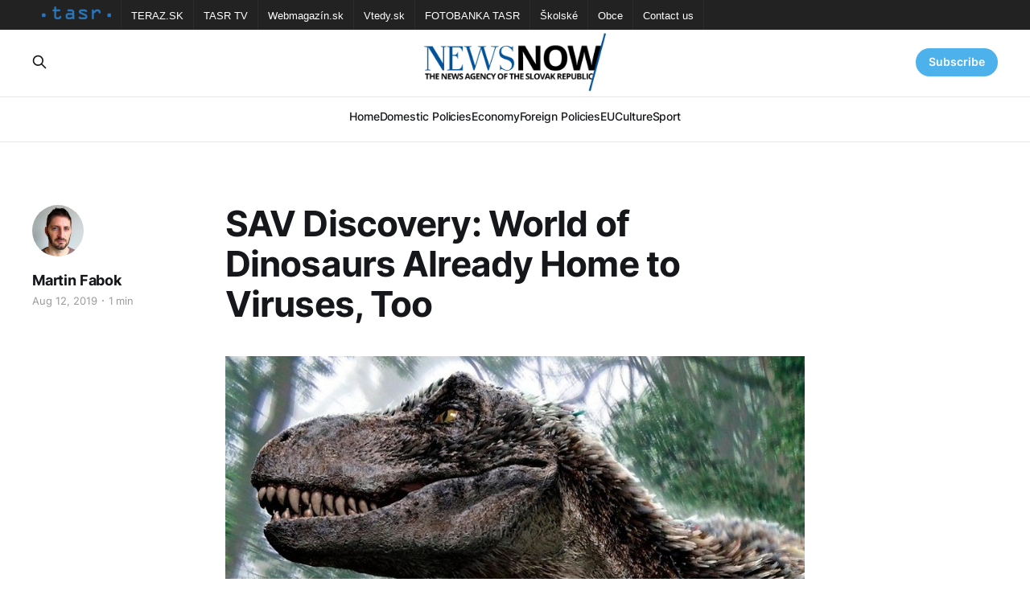

--- FILE ---
content_type: text/html; charset=utf-8
request_url: https://newsnow.tasr.sk/sav-discovery-world-of-dinosaurs-already-home-to-viruses-too/
body_size: 4399
content:
<!DOCTYPE html>
<html lang="en">

<head>
    <meta charset="utf-8">
    <meta name="viewport" content="width=device-width, initial-scale=1">
    <title>SAV Discovery: World of Dinosaurs Already Home to Viruses, Too</title>
    <link rel="stylesheet" href="/assets/built/screen.css?v=686c808a0a">

    <link rel="icon" href="https://newsnow.tasr.sk/content/images/size/w256h256/2023/02/152x152.png" type="image/png">
    <link rel="canonical" href="https://newsnow.tasr.sk/sav-discovery-world-of-dinosaurs-already-home-to-viruses-too/">
    <meta name="referrer" content="no-referrer-when-downgrade">
    
    <meta property="og:site_name" content="NewsNow">
    <meta property="og:type" content="article">
    <meta property="og:title" content="SAV Discovery: World of Dinosaurs Already Home to Viruses, Too">
    <meta property="og:description" content="Bratislava, August 11 (TASR) – The world of dinosaurs was already a world with viruses, maintains Slovak Academy of Sciences (SAV) palaeontologist Peter Vrsansky, whose team discovered a preserved Cretaceous cockroach displaying symptoms of viral infection.


“In a 98 million year old amber, we have found ineffably precious, perfectly preserved nymphs">
    <meta property="og:url" content="https://newsnow.tasr.sk/sav-discovery-world-of-dinosaurs-already-home-to-viruses-too/">
    <meta property="og:image" content="https://newsnow.tasr.sk/content/images/wordpress/2019/08/p06jhmnh.jpg">
    <meta property="article:published_time" content="2019-08-11T23:47:47.000Z">
    <meta property="article:modified_time" content="2019-08-11T23:47:47.000Z">
    <meta property="article:publisher" content="https://www.facebook.com/AgenturaTASR/">
    <meta name="twitter:card" content="summary_large_image">
    <meta name="twitter:title" content="SAV Discovery: World of Dinosaurs Already Home to Viruses, Too">
    <meta name="twitter:description" content="Bratislava, August 11 (TASR) – The world of dinosaurs was already a world with viruses, maintains Slovak Academy of Sciences (SAV) palaeontologist Peter Vrsansky, whose team discovered a preserved Cretaceous cockroach displaying symptoms of viral infection.


“In a 98 million year old amber, we have found ineffably precious, perfectly preserved nymphs">
    <meta name="twitter:url" content="https://newsnow.tasr.sk/sav-discovery-world-of-dinosaurs-already-home-to-viruses-too/">
    <meta name="twitter:image" content="https://newsnow.tasr.sk/content/images/wordpress/2019/08/p06jhmnh.jpg">
    <meta name="twitter:label1" content="Written by">
    <meta name="twitter:data1" content="Martin Fabok">
    <meta property="og:image:width" content="976">
    <meta property="og:image:height" content="548">
    
    <script type="application/ld+json">
{
    "@context": "https://schema.org",
    "@type": "Article",
    "publisher": {
        "@type": "Organization",
        "name": "NewsNow",
        "url": "https://newsnow.tasr.sk/",
        "logo": {
            "@type": "ImageObject",
            "url": "https://newsnow.tasr.sk/content/images/2023/02/544x180-1.png"
        }
    },
    "author": {
        "@type": "Person",
        "name": "Martin Fabok",
        "image": {
            "@type": "ImageObject",
            "url": "https://newsnow.tasr.sk/content/images/2023/03/20230308_84.jpg",
            "width": 1200,
            "height": 1097
        },
        "url": "https://newsnow.tasr.sk/author/fabok/",
        "sameAs": []
    },
    "headline": "SAV Discovery: World of Dinosaurs Already Home to Viruses, Too",
    "url": "https://newsnow.tasr.sk/sav-discovery-world-of-dinosaurs-already-home-to-viruses-too/",
    "datePublished": "2019-08-11T23:47:47.000Z",
    "dateModified": "2019-08-11T23:47:47.000Z",
    "image": {
        "@type": "ImageObject",
        "url": "https://newsnow.tasr.sk/content/images/wordpress/2019/08/p06jhmnh.jpg",
        "width": 976,
        "height": 548
    },
    "description": "Bratislava, August 11 (TASR) – The world of dinosaurs was already a world with viruses, maintains Slovak Academy of Sciences (SAV) palaeontologist Peter Vrsansky, whose team discovered a preserved Cretaceous cockroach displaying symptoms of viral infection.\n\n\n“In a 98 million year old amber, we have found ineffably precious, perfectly preserved nymphs as well as adult specimen of a new predatory species of cockroach. One of the adults displays symptoms of viral infection. He lacks the rear pair ",
    "mainEntityOfPage": "https://newsnow.tasr.sk/sav-discovery-world-of-dinosaurs-already-home-to-viruses-too/"
}
    </script>

    <meta name="generator" content="Ghost 6.10">
    <link rel="alternate" type="application/rss+xml" title="NewsNow" href="https://newsnow.tasr.sk/rss/">
    <script defer src="https://cdn.jsdelivr.net/ghost/portal@~2.56/umd/portal.min.js" data-i18n="true" data-ghost="https://newsnow.tasr.sk/" data-key="711f529b847d4b6671384dea07" data-api="https://newsnow.tasr.sk/ghost/api/content/" data-locale="en" crossorigin="anonymous"></script><style id="gh-members-styles">.gh-post-upgrade-cta-content,
.gh-post-upgrade-cta {
    display: flex;
    flex-direction: column;
    align-items: center;
    font-family: -apple-system, BlinkMacSystemFont, 'Segoe UI', Roboto, Oxygen, Ubuntu, Cantarell, 'Open Sans', 'Helvetica Neue', sans-serif;
    text-align: center;
    width: 100%;
    color: #ffffff;
    font-size: 16px;
}

.gh-post-upgrade-cta-content {
    border-radius: 8px;
    padding: 40px 4vw;
}

.gh-post-upgrade-cta h2 {
    color: #ffffff;
    font-size: 28px;
    letter-spacing: -0.2px;
    margin: 0;
    padding: 0;
}

.gh-post-upgrade-cta p {
    margin: 20px 0 0;
    padding: 0;
}

.gh-post-upgrade-cta small {
    font-size: 16px;
    letter-spacing: -0.2px;
}

.gh-post-upgrade-cta a {
    color: #ffffff;
    cursor: pointer;
    font-weight: 500;
    box-shadow: none;
    text-decoration: underline;
}

.gh-post-upgrade-cta a:hover {
    color: #ffffff;
    opacity: 0.8;
    box-shadow: none;
    text-decoration: underline;
}

.gh-post-upgrade-cta a.gh-btn {
    display: block;
    background: #ffffff;
    text-decoration: none;
    margin: 28px 0 0;
    padding: 8px 18px;
    border-radius: 4px;
    font-size: 16px;
    font-weight: 600;
}

.gh-post-upgrade-cta a.gh-btn:hover {
    opacity: 0.92;
}</style>
    <script defer src="https://cdn.jsdelivr.net/ghost/sodo-search@~1.8/umd/sodo-search.min.js" data-key="711f529b847d4b6671384dea07" data-styles="https://cdn.jsdelivr.net/ghost/sodo-search@~1.8/umd/main.css" data-sodo-search="https://newsnow.tasr.sk/" data-locale="en" crossorigin="anonymous"></script>
    
    <link href="https://newsnow.tasr.sk/webmentions/receive/" rel="webmention">
    <script defer src="/public/cards.min.js?v=686c808a0a"></script>
    <link rel="stylesheet" type="text/css" href="/public/cards.min.css?v=686c808a0a">
    <script defer src="/public/member-attribution.min.js?v=686c808a0a"></script><style>:root {--ghost-accent-color: #4db2ec;}</style>
</head>

<body class="post-template is-head-stacked has-serif-body theme_newsnow">
<div class="gh-site">

    <nav class="gh-tasr-links">
        <ul>
            <li class="logo">
                <a href="http://www.tasr.sk/">
                    <img src="/assets/images/tasr-logo.png?v=686c808a0a" srcset="/assets/images/tasr-logo.png?v=686c808a0a 1x, /assets/images/tasr-logo@2x.png?v=686c808a0a 2x" alt="TASR - Tlačová agentúra Slovenskej republiky">
                </a>
            </li>
            <li><a href="https://www.teraz.sk/" target="_blank">TERAZ.SK</a></li>
            <li><a href="https://www.tasrtv.sk/" target="_blank">TASR TV</a></li>
            <li><a href="https://webmagazin.teraz.sk/" target="_blank">Webmagazín.sk</a></li>
            <li><a href="https://www.vtedy.sk/" target="_blank">Vtedy.sk</a></li>
            <li><a href="https://fotobanka.tasr.sk/" target="_blank">FOTOBANKA TASR</a></li>
            <li><a href="https://skolske.sk/" target="_blank">Školské</a></li>
            <li><a href="https://obce.tasr.sk/" target="_blank">Obce</a></li>
            <li><a href="https://www.tasr.sk/kontakty" target="_blank">Contact us</a></li>
        </ul>
    </nav>

    <header id="gh-head" class="gh-head gh-outer">
        <div class="gh-head-inner gh-inner">
            <div class="gh-head-brand">
                <div class="gh-head-brand-wrapper">
                    <a class="gh-head-logo" href="https://newsnow.tasr.sk">
                            <img src="https://newsnow.tasr.sk/content/images/2023/02/544x180-1.png" alt="NewsNow">
                    </a>
                </div>
                <button class="gh-search gh-icon-btn" data-ghost-search><svg xmlns="http://www.w3.org/2000/svg" fill="none" viewBox="0 0 24 24" stroke="currentColor" stroke-width="2" width="20" height="20"><path stroke-linecap="round" stroke-linejoin="round" d="M21 21l-6-6m2-5a7 7 0 11-14 0 7 7 0 0114 0z"></path></svg></button>
                <button class="gh-burger"></button>
            </div>

            <nav class="gh-head-menu">
                <ul class="nav">
    <li class="nav-home"><a href="https://newsnow.tasr.sk/">Home</a></li>
    <li class="nav-domestic-policies"><a href="https://newsnow.tasr.sk/tag/policy/">Domestic Policies</a></li>
    <li class="nav-economy"><a href="https://newsnow.tasr.sk/tag/economy/">Economy</a></li>
    <li class="nav-foreign-policies"><a href="https://newsnow.tasr.sk/tag/foreign/">Foreign Policies</a></li>
    <li class="nav-eu"><a href="https://newsnow.tasr.sk/tag/eu/">EU</a></li>
    <li class="nav-culture"><a href="https://newsnow.tasr.sk/tag/culture/">Culture</a></li>
    <li class="nav-sport"><a href="https://newsnow.tasr.sk/tag/sport/">Sport</a></li>
</ul>

            </nav>

            <div class="gh-head-actions">
                    <button class="gh-search gh-icon-btn" data-ghost-search><svg xmlns="http://www.w3.org/2000/svg" fill="none" viewBox="0 0 24 24" stroke="currentColor" stroke-width="2" width="20" height="20"><path stroke-linecap="round" stroke-linejoin="round" d="M21 21l-6-6m2-5a7 7 0 11-14 0 7 7 0 0114 0z"></path></svg></button>
                    <div class="gh-head-members">
                                <a class="gh-head-link" href="#/portal/signin" data-portal="signin">Sign in</a>
                                <a class="gh-head-btn gh-btn gh-primary-btn" href="#/portal/signup" data-portal="signup">Subscribe</a>
                    </div>
            </div>
        </div>
    </header>

    
<main class="gh-main">
        <article class="gh-article post">

            <header class="gh-article-header gh-canvas">

                <h1 class="gh-article-title">SAV Discovery: World of Dinosaurs Already Home to Viruses, Too</h1>

                    <aside class="gh-article-sidebar">

        <div class="gh-author-image-list">
                <a class="gh-author-image" href="/author/fabok/">
                        <img src="https://newsnow.tasr.sk/content/images/2023/03/20230308_84.jpg" alt="Martin Fabok">
                </a>
        </div>

        <div class="gh-author-name-list">
                <h4 class="gh-author-name">
                    <a href="/author/fabok/">Martin Fabok</a>
                </h4>
                
        </div>

        <div class="gh-article-meta">
            <div class="gh-article-meta-inner">
                <time class="gh-article-date" datetime="2019-08-12">Aug 12, 2019</time>
                    <span class="gh-article-meta-sep"></span>
                    <span class="gh-article-length">1 min</span>
            </div>
        </div>

    </aside>


                    <figure class="gh-article-image">
        <img
            srcset="/content/images/size/w300/wordpress/2019/08/p06jhmnh.jpg 300w,
                    /content/images/size/w720/wordpress/2019/08/p06jhmnh.jpg 720w,
                    /content/images/size/w960/wordpress/2019/08/p06jhmnh.jpg 960w,
                    /content/images/size/w1200/wordpress/2019/08/p06jhmnh.jpg 1200w,
                    /content/images/size/w2000/wordpress/2019/08/p06jhmnh.jpg 2000w"
            sizes="(max-width: 1200px) 100vw, 1200px"
            src="/content/images/size/w1200/wordpress/2019/08/p06jhmnh.jpg"
            alt="SAV Discovery: World of Dinosaurs Already Home to Viruses, Too"
        >
    </figure>
            </header>

            <section class="gh-content gh-canvas">
                <!--kg-card-begin: html--><p>Bratislava, August 11 (TASR) &#8211; The world of dinosaurs was already a world with viruses, maintains Slovak Academy of Sciences (SAV) palaeontologist Peter Vrsansky, whose team discovered a preserved Cretaceous cockroach displaying symptoms of viral infection.</p>
<p>	&#8220;In a 98 million year old amber, we have found ineffably precious, perfectly preserved nymphs as well as adult specimen of a new predatory species of cockroach. One of the adults displays symptoms of viral infection. He lacks the rear pair of wings and the front pair is deformed,&#8221; said Vrsansky.</p>
<p>	The deformation and lacking wings are concomitant symptoms of iflaviruses, a group of RNA viruses, out of which the most recognisable is the Deformed Wing Virus (DWV) that is the bane of beekeeping. &#8220;It&#8217;s a primitive virus and there&#8217;s a theory that this group is significantly older than the discovered evidence in question. Thanks to these findings, scientists can postulate with almost complete certainty that the world of dinosaurs already had viruses in it,&#8221; added the SAV scientist.</p>
<!--kg-card-end: html-->
            </section>

        </article>

    
        </main>

    <footer class="gh-foot gh-outer">
        <div class="gh-foot-inner gh-inner">
                <section class="gh-subscribe">
                    <h3 class="gh-subscribe-title">Subscribe to NewsNow</h3>
                        <div class="gh-subscribe-description">Don&#x27;t miss out on the latest news. Sign up now to get access to the members-only newsletter.</div>
                    <button class="gh-subscribe-btn gh-btn" data-portal="signup"><svg width="20" height="20" viewBox="0 0 20 20" fill="none" stroke="currentColor" xmlns="http://www.w3.org/2000/svg">
    <path d="M3.33332 3.33334H16.6667C17.5833 3.33334 18.3333 4.08334 18.3333 5.00001V15C18.3333 15.9167 17.5833 16.6667 16.6667 16.6667H3.33332C2.41666 16.6667 1.66666 15.9167 1.66666 15V5.00001C1.66666 4.08334 2.41666 3.33334 3.33332 3.33334Z" stroke-width="1.5" stroke-linecap="round" stroke-linejoin="round"/>
    <path d="M18.3333 5L9.99999 10.8333L1.66666 5" stroke-width="1.5" stroke-linecap="round" stroke-linejoin="round"/>
</svg> Subscribe now</button>
                </section>

            <div class="gh-copyright">
                    03.01.2026 NewsNow.tasr.sk © Copyright 2016 - 2026, TASR.<br><a href="https://tasr.sk/" target="_blank" rel="noopener">Tlačová agentúra Slovenskej republiky</a> (The News Agency of the Slovak Republic, TASR), Dúbravská cesta 14 84104 Bratislava - mestská časť Karlova Ves, IČO / ID number: 31320414, evidenčné číslo v zozname Ministerstva kultúry (registration number in the list of the Ministry of Culture) EV 45/22/SWP
            </div>
        </div>
    </footer>

</div>

    <div class="pswp" tabindex="-1" role="dialog" aria-hidden="true">
    <div class="pswp__bg"></div>

    <div class="pswp__scroll-wrap">
        <div class="pswp__container">
            <div class="pswp__item"></div>
            <div class="pswp__item"></div>
            <div class="pswp__item"></div>
        </div>

        <div class="pswp__ui pswp__ui--hidden">
            <div class="pswp__top-bar">
                <div class="pswp__counter"></div>

                <button class="pswp__button pswp__button--close" title="Close (Esc)"></button>
                <button class="pswp__button pswp__button--share" title="Share"></button>
                <button class="pswp__button pswp__button--fs" title="Toggle fullscreen"></button>
                <button class="pswp__button pswp__button--zoom" title="Zoom in/out"></button>

                <div class="pswp__preloader">
                    <div class="pswp__preloader__icn">
                        <div class="pswp__preloader__cut">
                            <div class="pswp__preloader__donut"></div>
                        </div>
                    </div>
                </div>
            </div>

            <div class="pswp__share-modal pswp__share-modal--hidden pswp__single-tap">
                <div class="pswp__share-tooltip"></div>
            </div>

            <button class="pswp__button pswp__button--arrow--left" title="Previous (arrow left)"></button>
            <button class="pswp__button pswp__button--arrow--right" title="Next (arrow right)"></button>

            <div class="pswp__caption">
                <div class="pswp__caption__center"></div>
            </div>
        </div>
    </div>
</div>
<script src="/assets/built/main.min.js?v=686c808a0a"></script>
<script src="/assets/built/cookieconsent.js?v=686c808a0a"></script>



</body>

</html>


--- FILE ---
content_type: application/javascript
request_url: https://newsnow.tasr.sk/assets/built/cookieconsent.js?v=686c808a0a
body_size: 18130
content:
!function(){"use strict";var e="initCookieConsent";"undefined"!=typeof window&&"function"!=typeof window[e]&&(window[e]=function(b){function v(e){var t;"number"==typeof(P=e).cookie_expiration&&(y.cookie_expiration=P.cookie_expiration),"number"==typeof P.cookie_necessary_only_expiration&&(y.cookie_necessary_only_expiration=P.cookie_necessary_only_expiration),"boolean"==typeof P.autorun&&(y.autorun=P.autorun),"string"==typeof P.cookie_domain&&(y.cookie_domain=P.cookie_domain),"string"==typeof P.cookie_same_site&&(y.cookie_same_site=P.cookie_same_site),"string"==typeof P.cookie_path&&(y.cookie_path=P.cookie_path),"string"==typeof P.cookie_name&&(y.cookie_name=P.cookie_name),"function"==typeof P.onAccept&&(x=P.onAccept),"function"==typeof P.onFirstAction&&(T=P.onFirstAction),"function"==typeof P.onChange&&(N=P.onChange),"opt-out"===P.mode&&(y.mode="opt-out"),"number"==typeof P.revision&&(-1<P.revision&&(y.revision=P.revision),H=!0),"boolean"==typeof P.autoclear_cookies&&(y.autoclear_cookies=P.autoclear_cookies),!0===P.use_rfc_cookie&&(y.use_rfc_cookie=!0),"boolean"==typeof P.hide_from_bots&&(y.hide_from_bots=P.hide_from_bots),y.hide_from_bots&&(I=navigator&&(navigator.userAgent&&/bot|crawl|spider|slurp|teoma/i.test(navigator.userAgent)||navigator.webdriver)),y.page_scripts=!0===P.page_scripts,"browser"===P.auto_language||!0===P.auto_language?y.auto_language="browser":"document"===P.auto_language&&(y.auto_language="document"),y.auto_language,y.current_lang=(e=P.languages,t=P.current_lang,"browser"===y.auto_language?o(pe(),e):"document"===y.auto_language?o(document.documentElement.lang,e):"string"==typeof t?y.current_lang=o(t,e):(y.current_lang,y.current_lang))}function C(t){for(var e="accept-",n=r("c-settings"),i=r(e+"all"),o=r(e+"necessary"),a=r(e+"custom"),c=0;c<n.length;c++)n[c].setAttribute("aria-haspopup","dialog"),oe(n[c],"click",function(e){e.preventDefault(),Y.showSettings(0)});for(c=0;c<i.length;c++)oe(i[c],"click",function(e){s(e,"all")});for(c=0;c<a.length;c++)oe(a[c],"click",function(e){s(e)});for(c=0;c<o.length;c++)oe(o[c],"click",function(e){s(e,[])});function r(e){return(t||document).querySelectorAll('a[data-cc="'+e+'"], button[data-cc="'+e+'"]')}function s(e,t){e.preventDefault(),Y.accept(t),Y.hideSettings(),Y.hide()}}function w(e){!0===P.force_consent&&ae(ue,"force--consent"),r||(r=ie("div"),t=ie("div"),n=ie("div"),r.id="cm",t.id="c-inr-i",n.id="cm-ov",r.setAttribute("role","dialog"),r.setAttribute("aria-modal","true"),r.setAttribute("aria-hidden","false"),r.setAttribute("aria-labelledby","c-ttl"),r.setAttribute("aria-describedby","c-txt"),ce.appendChild(r),ce.appendChild(n),r.style.visibility=n.style.visibility="hidden",n.style.opacity=0);(n=P.languages[e].consent_modal.title)&&(s||((s=ie("div")).id="c-ttl",s.setAttribute("role","heading"),s.setAttribute("aria-level","2"),t.appendChild(s)),s.innerHTML=n);var t,n=P.languages[e].consent_modal.description;H&&(n=D?n.replace("{{revision_message}}",""):n.replace("{{revision_message}}",P.languages[e].consent_modal.revision_message||"")),L||((L=ie("div")).id="c-txt",t.appendChild(L)),L.innerHTML=n;var i,n=P.languages[e].consent_modal.primary_btn,o=P.languages[e].consent_modal.secondary_btn,e=(n&&(p||((p=ie("button")).id="c-p-bn",p.className="c-bn","accept_all"===n.role&&(i="all"),oe(p,"click",function(){Y.hide(),Y.accept(i)})),p.innerHTML=P.languages[e].consent_modal.primary_btn.text),o&&(f||((f=ie("button")).id="c-s-bn",f.className="c-bn c_link","accept_necessary"===o.role?oe(f,"click",function(){Y.hide(),Y.accept([])}):oe(f,"click",function(){Y.showSettings(0)})),f.innerHTML=P.languages[e].consent_modal.secondary_btn.text),P.gui_options);h||((h=ie("div")).id="c-inr",h.appendChild(t)),g||((g=ie("div")).id="c-bns",e&&e.consent_modal&&!0===e.consent_modal.swap_buttons?(o&&g.appendChild(f),n&&g.appendChild(p),g.className="swap"):(n&&g.appendChild(p),o&&g.appendChild(f)),(n||o)&&h.appendChild(g),r.appendChild(h)),m=!0,C(h)}function A(e){z?(G=ie("div")).id="s-bl":(z=ie("div"),t=ie("div"),n=ie("div"),i=ie("div"),R=ie("div"),re=ie("div"),o=ie("div"),K=ie("button"),a=ie("div"),B=ie("div"),c=ie("div"),z.id="s-cnt",t.id="c-vln",i.id="c-s-in",n.id="cs",re.id="s-ttl",R.id="s-inr",o.id="s-hdr",B.id="s-bl",K.id="s-c-bn",c.id="cs-ov",a.id="s-c-bnc",K.className="c-bn",z.setAttribute("role","dialog"),z.setAttribute("aria-modal","true"),z.setAttribute("aria-hidden","true"),z.setAttribute("aria-labelledby","s-ttl"),re.setAttribute("role","heading"),z.style.visibility=c.style.visibility="hidden",c.style.opacity=0,a.appendChild(K),oe(t,"keydown",function(e){27===(e=e||window.event).keyCode&&Y.hideSettings(0)},!0),oe(K,"click",function(){Y.hideSettings(0)})),K.setAttribute("aria-label",P.languages[e].settings_modal.close_btn_label||"Close"),F=P.languages[e].settings_modal.blocks,U=P.languages[e].settings_modal.cookie_table_headers;var t,n,i,o,a,c,J=F.length;re.innerHTML=P.languages[e].settings_modal.title;for(var r=0;r<J;++r){var s,l,d,u,p,f,g=F[r].title,h=F[r].description,_=F[r].toggle,m=F[r].cookie_table,b=!0===P.remove_cookie_tables,v=(h||!b&&m)&&"truthy",y=ie("div"),k=ie("div"),C=(h&&((s=ie("div")).className="p",s.insertAdjacentHTML("beforeend",h)),ie("div"));if(C.className="title",y.className="c-bl",k.className="desc",void 0!==_?(O="c-ac-"+r,l=ie(v?"button":"div"),d=ie("label"),D=ie("input"),u=ie("span"),p=ie("span"),f=ie("span"),N=ie("span"),l.className=v?"b-tl exp":"b-tl",d.className="b-tg",D.className="c-tgl",f.className="on-i",N.className="off-i",u.className="c-tg",p.className="t-lb",v&&(l.setAttribute("aria-expanded","false"),l.setAttribute("aria-controls",O)),D.type="checkbox",u.setAttribute("aria-hidden","true"),T=_.value,D.value=T,p.textContent=g,l.insertAdjacentHTML("beforeend",g),C.appendChild(l),u.appendChild(f),u.appendChild(N),$?_.enabled?(D.checked=!0,G||ee.push(!0),_.enabled&&!G&&se.push(T)):G||ee.push(!1):-1<ne(Z.categories,T)?(D.checked=!0,G||ee.push(!0)):G||ee.push(!1),G||te.push(T),_.readonly?(D.disabled=!0,ae(u,"c-ro"),G||de.push(!0)):G||de.push(!1),ae(k,"b-acc"),ae(C,"b-bn"),ae(y,"b-ex"),k.id=O,k.setAttribute("aria-hidden","true"),d.appendChild(D),d.appendChild(u),d.appendChild(p),C.appendChild(d),v&&function(e,t,n){oe(l,"click",function(){ke(t,"act")?(ye(t,"act"),n.setAttribute("aria-expanded","false"),e.setAttribute("aria-hidden","true")):(ae(t,"act"),n.setAttribute("aria-expanded","true"),e.setAttribute("aria-hidden","false"))},!1)}(k,y,l)):g&&((f=ie("div")).className="b-tl",f.setAttribute("role","heading"),f.setAttribute("aria-level","3"),f.insertAdjacentHTML("beforeend",g),C.appendChild(f)),g&&y.appendChild(C),h&&k.appendChild(s),!b&&void 0!==m){for(var w=document.createDocumentFragment(),A=0;A<U.length;++A){var S=ie("th"),x=U[A];S.setAttribute("scope","col"),x&&(M=x&&ve(x)[0],S.textContent=U[A][M],w.appendChild(S))}var N=ie("tr"),T=(N.appendChild(w),ie("thead")),O=(T.appendChild(N),ie("table"));O.appendChild(T);for(var L=document.createDocumentFragment(),j=0;j<m.length;j++){for(var M,E,I=ie("tr"),H=0;H<U.length;++H)(x=U[H])&&(M=ve(x)[0],(E=ie("td")).insertAdjacentHTML("beforeend",m[j][M]),E.setAttribute("data-column",x[M]),I.appendChild(E));L.appendChild(I)}var D=ie("tbody");D.appendChild(L),O.appendChild(D),k.appendChild(O)}(_&&g||!_&&(g||h))&&(y.appendChild(k),(G||B).appendChild(y))}V||((V=ie("div")).id="s-bns"),W||((W=ie("button")).id="s-all-bn",W.className="c-bn",V.appendChild(W),oe(W,"click",function(){Y.hideSettings(),Y.hide(),Y.accept("all")})),W.innerHTML=P.languages[e].settings_modal.accept_all_btn;var q=P.languages[e].settings_modal.reject_all_btn;q&&(X||((X=ie("button")).id="s-rall-bn",X.className="c-bn",oe(X,"click",function(){Y.hideSettings(),Y.hide(),Y.accept([])}),R.className="bns-t",V.appendChild(X)),X.innerHTML=q),Q||((Q=ie("button")).id="s-sv-bn",Q.className="c-bn",V.appendChild(Q),oe(Q,"click",function(){Y.hideSettings(),Y.hide(),Y.accept()})),Q.innerHTML=P.languages[e].settings_modal.save_settings_btn,G?(R.replaceChild(G,B),B=G):(o.appendChild(re),o.appendChild(a),R.appendChild(o),R.appendChild(B),R.appendChild(V),i.appendChild(R),n.appendChild(i),t.appendChild(n),z.appendChild(t),ce.appendChild(z),ce.appendChild(c))}function S(e){var t,n=F.length,i=-1,o=(J=!1,me("","all")),a=[y.cookie_domain,"."+y.cookie_domain];"www."===y.cookie_domain.slice(0,4)&&(t=y.cookie_domain.substr(4),a.push(t),a.push("."+t));for(var c=0;c<n;c++){var r=F[c];if(Object.prototype.hasOwnProperty.call(r,"toggle")){var s=-1<ne(k,r.toggle.value);if(!ee[++i]&&Object.prototype.hasOwnProperty.call(r,"cookie_table")&&(e||s)){var l=r.cookie_table,d=ve(U[0])[0],u=l.length;"on_disable"===r.toggle.reload&&s&&(J=!0);for(var p=0;p<u;p++){var f=a,g=l[p],h=[],_=g[d],m=g.is_regex||!1,b=g.domain||null,g=g.path||!1;if(b&&(f=[b,"."+b]),m)for(var v=0;v<o.length;v++)o[v].match(_)&&h.push(o[v]);else{b=ne(o,_);-1<b&&h.push(o[b])}0<h.length&&(be(h,g,f),"on_clear"===r.toggle.reload)&&(J=!0)}}}}}var P,l,d,u,a,U,F,x,N,T,O,n,t,c,ce,r,s,L,p,f,g,h,z,R,re,K,B,G,V,Q,W,X,i,e,y={mode:"opt-in",current_lang:"en",auto_language:null,autorun:!0,page_scripts:!0,hide_from_bots:!0,cookie_name:"cc_cookie",cookie_expiration:182,cookie_domain:window.location.hostname,cookie_path:"/",cookie_same_site:"Lax",use_rfc_cookie:!1,autoclear_cookies:!0,revision:0,script_selector:"data-cookiecategory"},Y={},Z={},_=null,$=!0,m=!1,j=!1,M=!1,E=!1,H=!1,D=!0,k=[],J=!1,se=[],I=!1,q=[],le=[],ee=[],te=[],de=[],ue=document.documentElement,o=function(e,t){return Object.prototype.hasOwnProperty.call(t,e)?e:0<ve(t).length?Object.prototype.hasOwnProperty.call(t,y.current_lang)?y.current_lang:ve(t)[0]:void 0},ne=(Y.updateLanguage=function(e,t){if("string"==typeof e)return((e=o(e,P.languages))!==y.current_lang||!0===t)&&(y.current_lang=e,m&&w(e),A(e),!0)},function(e,t){return e.indexOf(t)}),ie=function(e){var t=document.createElement(e);return"button"===e&&t.setAttribute("type",e),t},pe=function(){var e=navigator.language||navigator.browserLanguage;return(e=2<e.length?e[0]+e[1]:e).toLowerCase()},fe=(Y.allowedCategory=function(e){var t=$&&"opt-in"!==y.mode?se:JSON.parse(me(y.cookie_name,"one",!0)||"{}").categories||[];return-1<ne(t,e)},Y.run=function(e){var t,s,n;function i(e,t,n,i,o,a,c){if(a=a&&a.split(" ")||[],-1<ne(t,o)&&(ae(e,o),"bar"!==o||"middle"!==a[0])&&-1<ne(n,a[0]))for(var r=0;r<a.length;r++)ae(e,a[r]);-1<ne(i,c)&&ae(e,c)}function o(e,t){var n=!1,i=!1;try{for(var o,a=e.querySelectorAll(s.join(':not([tabindex="-1"]), ')),c=a.length,r=0;r<c;)o=a[r].getAttribute("data-focus"),i||"1"!==o?"0"===o&&(n=a[r],i||"0"===a[r+1].getAttribute("data-focus")||(i=a[r+1])):i=a[r],r++}catch(t){return e.querySelectorAll(s.join(", "))}t[0]=a[0],t[1]=a[a.length-1],t[2]=n,t[3]=i}document.getElementById("cc_div")||(v(e),I)||(Z=JSON.parse(me(y.cookie_name,"one",!0)||"{}"),n=void 0!==(u=Z.consent_uuid),l=(l=Z.consent_date)&&new Date(l),d=(d=Z.last_consent_update)&&new Date(d),_=void 0!==Z.data?Z.data:null,H&&Z.revision!==y.revision&&(D=!1),m=$=!(n&&D&&l&&d&&u),(c=ie("div")).id="cc--main",c.style.position="fixed",c.style.zIndex="2147483647",c.innerHTML='\x3c!--[if lt IE 9 ]><div id="cc_div" class="cc_div ie"></div><![endif]--\x3e\x3c!--[if (gt IE 8)|!(IE)]>\x3c!--\x3e<div id="cc_div" class="cc_div"></div>\x3c!--<![endif]--\x3e',ce=c.children[0],n=y.current_lang,m&&w(n),A(n),(b||document.body).appendChild(c),s=["[href]","button","input","details",'[tabindex="0"]'],o(R,le),m&&o(r,q),"object"==typeof(n=e.gui_options)&&(t=n.consent_modal,n=n.settings_modal,m&&t&&i(r,["box","bar","cloud"],["top","middle","bottom"],["zoom","slide"],t.layout,t.position,t.transition),n)&&i(z,["bar"],["left","right"],["zoom","slide"],n.layout,n.position,n.transition),C(),y.autorun&&m&&Y.show(e.delay||0),setTimeout(function(){ae(c,"c--anim")},30),setTimeout(function(){var t=!1,n=!1;oe(document,"keydown",function(e){"Tab"!==(e=e||window.event).key||(a&&(e.shiftKey?document.activeElement===a[0]&&(a[1].focus(),e.preventDefault()):document.activeElement===a[1]&&(a[0].focus(),e.preventDefault()),n||E||(n=!0,t||e.preventDefault(),(e.shiftKey?a[3]?a[2]||a[0]:a[1]:a[3]||a[0]).focus())),n)||(t=!0)}),document.contains&&oe(c,"click",function(e){e=e||window.event,M?E=!!R.contains(e.target)||(Y.hideSettings(0),!1):j&&r.contains(e.target)&&(E=!0)},!0)},100),$?"opt-out"===y.mode&&(y.mode,fe(se)):("boolean"==typeof Z.rfc_cookie&&Z.rfc_cookie===y.use_rfc_cookie||(Z.rfc_cookie=y.use_rfc_cookie,_e(y.cookie_name,JSON.stringify(Z))),O=he(ge()),fe(),"function"==typeof x&&x(Z)))},Y.showSettings=function(e){setTimeout(function(){ae(ue,"show--settings"),z.setAttribute("aria-hidden","false"),M=!0,setTimeout(function(){j?t=document.activeElement:n=document.activeElement,0!==le.length&&((le[3]||le[0]).focus(),a=le)},200)},0<e?e:0)},function(e){var t,u,p;y.page_scripts&&(t=document.querySelectorAll("script["+y.script_selector+"]"),u=e||Z.categories||[],(p=function(e,t){if(t<e.length){var n=e[t],i=n.getAttribute(y.script_selector);if(-1<ne(u,i)){n.type="text/javascript",n.removeAttribute(y.script_selector);for(var i=n.getAttribute("data-src"),o=(i&&n.removeAttribute("data-src"),ie("script")),a=(o.textContent=n.innerHTML,o),c=n,r=c.attributes,s=r.length,l=0;l<s;l++){var d=r[l].nodeName;a.setAttribute(d,c[d]||c.getAttribute(d))}if(i?o.src=i:i=n.src,i&&(o.readyState?o.onreadystatechange=function(){"loaded"!==o.readyState&&"complete"!==o.readyState||(o.onreadystatechange=null,p(e,++t))}:o.onload=function(){o.onload=null,p(e,++t)}),n.parentNode.replaceChild(o,n),i)return}p(e,++t)}})(t,0))}),ge=(Y.set=function(e,o){return"data"===e&&function(e){var t=!1;if("update"===o.mode){var n=typeof(_=Y.get("data"))==typeof e;if(n&&"object"==typeof _)for(var i in _||(_={}),e)_[i]!==e[i]&&(_[i]=e[i],t=!0);else!n&&_||_===e||(_=e,t=!0)}else _=e,t=!0;return t&&(Z.data=_,_e(y.cookie_name,JSON.stringify(Z))),t}(o.value)},Y.get=function(e,t){return JSON.parse(me(t||y.cookie_name,"one",!0)||"{}")[e]},Y.getConfig=function(e){return y[e]||P[e]},function(){return i=Z.categories||[],e=te.filter(function(e){return-1===ne(i,e)}),{accepted:i,rejected:e}}),he=function(e){var t="custom",n=de.filter(function(e){return!0===e}).length;return e.accepted.length===te.length?t="all":e.accepted.length===n&&(t="necessary"),t},_e=(Y.getUserPreferences=function(){var e=ge();return{accept_type:he(e),accepted_categories:e.accepted,rejected_categories:e.rejected}},Y.loadScript=function(e,t,n){var i="function"==typeof t;if(document.querySelector('script[src="'+e+'"]'))i&&t();else{var o=ie("script");if(n&&0<n.length)for(var a=0;a<n.length;++a)n[a]&&o.setAttribute(n[a].name,n[a].value);i&&(o.onload=t),o.src=e,document.head.appendChild(o)}},Y.updateScripts=function(){fe()},Y.show=function(e,t){!0===t&&w(y.current_lang),m&&setTimeout(function(){ae(ue,"show--consent"),r.setAttribute("aria-hidden","false"),j=!0,setTimeout(function(){n=document.activeElement,a=q},200)},0<e?e:t?30:0)},Y.hide=function(){m&&(ye(ue,"show--consent"),r.setAttribute("aria-hidden","true"),j=!1,setTimeout(function(){n.focus(),a=null},200))},Y.hideSettings=function(){ye(ue,"show--settings"),M=!1,z.setAttribute("aria-hidden","true"),setTimeout(function(){a=j?(t&&t.focus(),q):(n&&n.focus(),null),E=!1},200)},Y.accept=function(e,t){var n=e||void 0,i=t||[],o=[];if(n)if("object"==typeof n&&"number"==typeof n.length)for(var a=0;a<n.length;a++)-1!==ne(te,n[a])&&o.push(n[a]);else"string"==typeof n&&("all"===n?o=te.slice():-1!==ne(te,n)&&o.push(n));else o=function(){for(var e=document.querySelectorAll(".c-tgl")||[],t=[],n=0;n<e.length;n++)e[n].checked&&t.push(e[n].value);return t}();if(1<=i.length)for(a=0;a<i.length;a++)o=o.filter(function(e){return e!==i[a]});for(a=0;a<te.length;a++)!0===de[a]&&-1===ne(o,te[a])&&o.push(te[a]);var c=o,r=(k=[],document.querySelectorAll(".c-tgl")||[]);if(0<r.length)for(var s=0;s<r.length;s++)-1!==ne(c,te[s])?(r[s].checked=!0,ee[s]||(k.push(te[s]),ee[s]=!0)):(r[s].checked=!1,ee[s]&&(k.push(te[s]),ee[s]=!1));!$&&y.autoclear_cookies&&0<k.length&&S(),l=l||new Date,u=u||([1e7]+-1e3+-4e3+-8e3+-1e11).replace(/[018]/g,function(e){try{return(e^(window.crypto||window.msCrypto).getRandomValues(new Uint8Array(1))[0]&15>>e/4).toString(16)}catch(e){return""}}),Z={categories:c,level:c,revision:y.revision,data:_,rfc_cookie:y.use_rfc_cookie,consent_date:l.toISOString(),consent_uuid:u},($||0<k.length)&&(D=!0,d=d?new Date:l,Z.last_consent_update=d.toISOString(),O=he(ge()),_e(y.cookie_name,JSON.stringify(Z)),fe()),$&&(y.autoclear_cookies&&S(!0),"function"==typeof T&&T(Y.getUserPreferences(),Z),"function"==typeof x&&x(Z),$=!1,"opt-in"===y.mode)||("function"==typeof N&&0<k.length&&N(Z,k),J&&window.location.reload())},Y.eraseCookies=function(e,t,n){var i=[],n=n?[n,"."+n]:[y.cookie_domain,"."+y.cookie_domain];if("object"==typeof e&&0<e.length)for(var o=0;o<e.length;o++)this.validCookie(e[o])&&i.push(e[o]);else this.validCookie(e)&&i.push(e);be(i,t,n)},function(e,t){var n=y.cookie_expiration,i=("number"==typeof y.cookie_necessary_only_expiration&&"necessary"===O&&(n=y.cookie_necessary_only_expiration),t=y.use_rfc_cookie?encodeURIComponent(t):t,new Date),n=(i.setTime(i.getTime()+24*n*60*60*1e3),e+"="+(t||"")+"; expires="+i.toUTCString()+"; Path="+y.cookie_path+";");n+=" SameSite="+y.cookie_same_site+";",-1<window.location.hostname.indexOf(".")&&(n+=" Domain="+y.cookie_domain+";"),"https:"===window.location.protocol&&(n+=" Secure;"),document.cookie=n}),me=function(e,t,n){if("one"===t){if((o=(o=document.cookie.match("(^|;)\\s*"+e+"\\s*=\\s*([^;]+)"))?n?o.pop():e:"")&&e===y.cookie_name){try{o=JSON.parse(o)}catch(e){try{o=JSON.parse(decodeURIComponent(o))}catch(e){o={}}}o=JSON.stringify(o)}}else if("all"===t)for(var i=document.cookie.split(/;\s*/),o=[],a=0;a<i.length;a++)o.push(i[a].split("=")[0]);return o},be=function(e,t,n){for(var i=t||"/",o=0;o<e.length;o++){for(var a=0;a<n.length;a++)document.cookie=e[o]+"=; path="+i+(0==n[a].indexOf(".")?"; domain="+n[a]:"")+"; Expires=Thu, 01 Jan 1970 00:00:01 GMT;";e[o]}},oe=(Y.validCookie=function(e){return""!==me(e,"one",!0)},function(e,t,n,i){e.addEventListener(t,n,!0===i&&{passive:!0})}),ve=function(e){if("object"==typeof e)return Object.keys(e)},ae=function(e,t){e.classList.add(t)},ye=function(e,t){e.classList.remove(t)},ke=function(e,t){return e.classList.contains(t)};return Y})}();
//# sourceMappingURL=cookieconsent.js.map